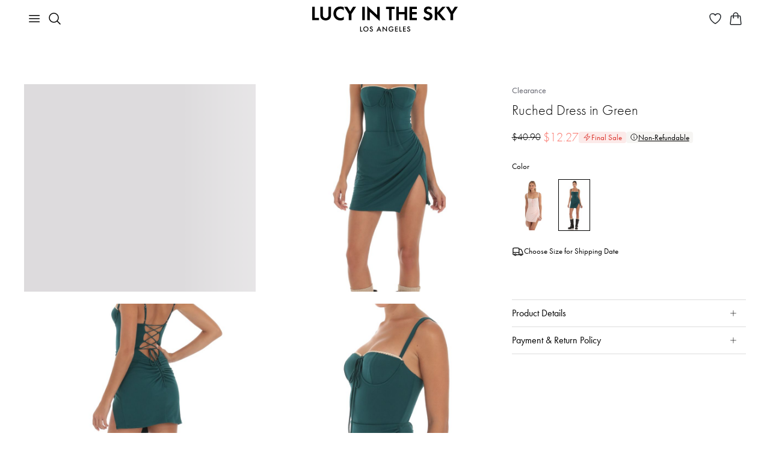

--- FILE ---
content_type: application/javascript; charset=utf-8
request_url: https://www.lucyinthesky.com/_next/static/chunks/789.613769b950b180cd.js
body_size: 254
content:
"use strict";(self.webpackChunk_N_E=self.webpackChunk_N_E||[]).push([[789],{789:(e,s,r)=>{r.r(s),r.d(s,{Plus:()=>l});var n=r(36870);r(86326);var t=r(76990);let l=e=>{let{className:s,width:r=16,color:l=t.rE.Dark2}=e;return(0,n.jsx)("svg",{className:s,width:r,viewBox:"0 0 16 16",fill:"none",xmlns:"http://www.w3.org/2000/svg",children:(0,n.jsx)("path",{d:"M8 1V15M1 8H15",stroke:l,strokeLinecap:"round",strokeLinejoin:"round"})})}}}]);

--- FILE ---
content_type: application/javascript; charset=utf-8
request_url: https://www.lucyinthesky.com/_next/static/chunks/8497-9fd09aa5897b7e3b.js
body_size: 7113
content:
"use strict";(self.webpackChunk_N_E=self.webpackChunk_N_E||[]).push([[8497],{92325:(e,l,t)=>{t.d(l,{n$:()=>D,dU:()=>A,Fo:()=>a});var o=t(91949),i=t(86258),s=t(9197);let r=(0,o.EH)({sid:"60p3o61f",name:"getCategoryPageInfoBaseFx",loc:{file:"/home/node/app/apps/lucy-client-app-frontend/src/entities/catalog-category/model/index.ts",line:9,column:41}});r.use(function(e){let{categoryId:l}=e;return(0,s.uj)("".concat("/catalog/category","/").concat(l))});let a=(0,o.HB)({sid:"ahzoghqx",name:"createCatalogCategoryInfoModel",loc:{file:"/home/node/app/apps/lucy-client-app-frontend/src/features/catalog-category/model/index.ts",line:6,column:46},method:"createFactory",fn:()=>(0,i.B)(()=>{let e=(0,o.y$)(null,{sid:"7oh4h93o",name:"$categoryInfo",loc:{file:"/home/node/app/apps/lucy-client-app-frontend/src/features/catalog-category/model/index.ts",line:7,column:24}}),l=(0,o.K0)({and:{effect:r},or:{sid:"1v1mfov9",name:"getCategoryInfoFx",loc:{file:"/home/node/app/apps/lucy-client-app-frontend/src/features/catalog-category/model/index.ts",line:8,column:28}}}),t=(0,o.lh)({sid:"126sp94a",name:"setCategoryInfo",loc:{file:"/home/node/app/apps/lucy-client-app-frontend/src/features/catalog-category/model/index.ts",line:9,column:26}}),i=(0,o.lh)({sid:"2339pjxf",name:"resetCategoryInfo",loc:{file:"/home/node/app/apps/lucy-client-app-frontend/src/features/catalog-category/model/index.ts",line:10,column:28}});return e.on(l.doneData,(e,l)=>l),e.on(t,(e,l)=>l),e.reset(i),{$categoryInfo:e,getCategoryInfoFx:l,setCategoryInfo:t,resetCategoryInfo:i}})});var n=t(36870),d=t(861),c=t(86326),u=t(81232),p=t(57731),m=t(87418);let h=e=>{let{textClassName:l,text:t,slicedCount:o}=e;return t?(0,n.jsx)(u.ReadMore,{className:l,slicedCount:o,text:t}):null};var x=t(43528),g=t(21700),b=t(76990);let f=(0,x.Ly)(g.zO,"d-flex",(0,x.iF)((0,x.$_)({maxWidth:b.EA.UnderMedium},{flexDirection:"column",paddingTop:16,paddingBottom:16}),{$debugName:"promoMediaBlock_container",justifyContent:"space-between",background:b.rE.Grey5,paddingTop:32,paddingBottom:32})),y=(0,x.iF)((0,x.$_)({maxWidth:b.EA.UnderMedium},{width:"100%",marginBottom:8}),{$debugName:"promoMediaBlock_mediaContainer",width:"60%"}),S=(0,x.Ly)("pe-4",(0,x.iF)((0,x.$_)({maxWidth:b.EA.UnderMedium},{fontSize:14,fontWeight:400}),{$debugName:"promoMediaBlock_readMore"})),C=(0,x.iF)((0,x.$_)({maxWidth:b.EA.UnderMedium},{width:"100%"}),{$debugName:"promoMediaBlock_titleContainer",width:"35%"});var v=t(26365),F=t(84689),N=t(74782);let j=(0,x.iF)({$debugName:"catalogCategory_catalogCategoryContentSize",aspectRatio:"16/9"}),z=(0,x.iF)({$debugName:"promoMediaContent_video",$nest:{"& video":{objectFit:"cover"}}}),k=(0,x.iF)({$debugName:"promoMediaContent_soundButton",top:10,right:10}),w=e=>{let{media:l,loopVideo:t,isMobile:o,onVideoEnded:i}=e,s=(0,F.GK)(null==l?void 0:l.mediaType),r=null;return(null==l?void 0:l.mediaType)===v.zB.Image?r=(0,n.jsx)(u.Image,{className:"w-100 h-100",src:(0,N.yh)(l.fileDesktop,o?725:1700,"AUTO"),alt:"Promo banner",width:1104,height:621,priority:!0,withPlaceholder:!0}):s&&l&&(r=(0,n.jsx)(u.VideoWithSkeleton,{videoClassname:z,src:l.fileDesktop,controls:l.hasSound,poster:l.posterDesktop,soundButtonClassname:k,loopVideo:t,viewThreshold:.2,withLazyLoad:!1,qualityStartLevel:o?void 0:1,onVideoEnded:i,classNameWhileLoading:j})),(null==l?void 0:l.url)?(0,n.jsx)("a",{href:l.url,"aria-label":"View promotional content",children:r}):r},L=(0,x.iF)({$debugName:"promoMedia_carousel",$nest:{"& .slick-dots":{bottom:10,$nest:{"& li":{width:8,height:8,margin:"0 4px"},"& .slick-active":{$nest:{"& button":{background:b.rE.Secondary}}},"& button":{padding:0,margin:0,width:8,height:8,border:"1px solid ".concat(b.rE.Secondary),borderRadius:"50px",$nest:{"&::before":{display:"none"}}}}}}}),$=e=>{let{isImage:l,onBeforeChange:t,setIsInit:o}=e;return{dots:!0,infinite:!0,speed:1e3,slidesToShow:1,slidesToScroll:1,autoplaySpeed:5e3,pauseOnHover:!1,autoplay:l,beforeChange:(e,l)=>t(l),cssEase:"ease-out",arrows:!1,className:L,lazyLoad:"ondemand",onInit:()=>o(!0),responsive:[{breakpoint:b.EA.UnderMedium,settings:{speed:600}}]}},B=e=>{let{banners:l}=e,t=(0,d.e3)(p.VQ),[o,i]=(0,c.useState)(0),[s,r]=(0,c.useState)(!1),a=(0,c.useRef)();if(l.length>1){var m;let e=(null===(m=l[o])||void 0===m?void 0:m.mediaType)===v.zB.Image;return(0,n.jsx)("div",{className:(0,x.Ly)(!s&&j),children:(0,n.jsx)(u.Carousel,{ref:a,settings:$({isImage:e,onBeforeChange:i,setIsInit:r}),children:l.map(e=>(0,n.jsx)(w,{media:e,loopVideo:!1,isMobile:t,onVideoEnded:()=>{var e;return null===(e=a.current)||void 0===e?void 0:e.slickNext()}},e.bannerId))})})}let h=l[0];return(0,n.jsx)(w,{media:h,loopVideo:!0,isMobile:t})},D=e=>{let{title:l,breadcrumb:t,description:o="",banners:i=[],totalProducts:s}=e,r=(0,d.e3)(p.VQ);return(0,n.jsxs)("div",{className:f,children:[(0,n.jsxs)("div",{className:C,children:[t&&(0,n.jsx)(u.BreadcrumbBack,{className:"mb-2",breadcrumb:t}),!!s&&(0,n.jsxs)(u.Text,{mb:6,children:[new Intl.NumberFormat("en-IN").format(s)," products"]}),(0,n.jsx)(u.Title,{as:"h1",variant:"mega",className:"mb-3",children:(0,n.jsx)("span",{dangerouslySetInnerHTML:{__html:(0,m.BW)(l)}})}),!r&&o&&(0,n.jsx)(u.Text,{variant:"bodyL",children:o})]}),!(0,m.VP)(i)&&(0,n.jsx)("div",{className:y,children:(0,n.jsx)(B,{banners:i})}),r&&o&&(0,n.jsx)(h,{textClassName:S,text:o,slicedCount:65})]})},_=(0,x.Ly)(g.zO,(0,x.iF)({$debugName:"promoMediaBlock2_container",background:b.rE.Grey5,paddingTop:16,paddingBottom:16})),A=e=>{let{title:l,breadcrumb:t,totalProducts:o}=e;return(0,n.jsxs)("div",{className:_,children:[t&&(0,n.jsx)(u.BreadcrumbBack,{className:"mb-2",breadcrumb:t}),(0,n.jsx)(u.Title,{as:"h1",variant:"headline1",children:(0,n.jsx)("span",{dangerouslySetInnerHTML:{__html:(0,m.BW)(l)}})}),o?(0,n.jsxs)(u.Text,{children:[new Intl.NumberFormat("en-IN").format(o)," products"]}):null]})}},28497:(e,l,t)=>{t.d(l,{V:()=>eS,b:()=>ey});var o=t(36870),i=t(861),s=t(14938),r=t.n(s),a=t(86326),n=t(43528),d=t(21700),c=t(42093),u=t(92325),p=t(59741),m=t(64234),h=t(70489),x=t(39148),g=t(25766),b=t(76990),f=t(14068),y=t(93713),S=t(72012),C=t(57731),v=t(16031),F=t(99450),N=t(81232),j=t(44653);let z=(0,n.Ly)("d-flex justify-content-between"),k=(0,n.Ly)("d-flex",(0,j.rQ)(8));var w=t(39246),L=t(88689),$=t(82356),B=t(87418);let D=(0,n.iF)({$debugName:"colorFilterDesktop_icon",transition:"transform .25s"}),_=(0,n.iF)({$debugName:"colorFilterDesktop_rotate",transform:"rotate(-180deg)"}),A=(0,n.iF)({$debugName:"colorFilterDesktop_dropdown",zIndex:2,$nest:{'&[data-popper-placement="bottom-start"], &[data-popper-placement="bottom-end"]':{top:"8px!important"},'&[data-popper-placement="top-start"], &[data-popper-placement="top-end"]':{bottom:"8px!important"}}}),M=(0,n.iF)({$debugName:"colorFilterDesktopDropdown_container",borderRadius:4,border:"1px solid ".concat(b.rE.SelectBackground),backgroundColor:b.rE.Secondary,padding:16}),R=(0,n.iF)(j.o6,{$debugName:"colorFilterDesktopDropdown_item",display:"flex",gap:8,paddingTop:10,paddingBottom:10,fontSize:16,fontWeight:400,lineHeight:1.5,borderRadius:4,textAlign:"left",$nest:{"&:focus":{outline:"none"},"&:focus-visible":{boxShadow:"0px 0px 0px 3px ".concat(b.rE.Dark3,", 0px 0px 0px 1px ").concat(b.rE.Secondary),outlineWidth:5,outlineStyle:"auto",outlineColor:b.rE.Primary}}}),E=(0,n.Ly)((0,j.rQ)("0 32px"),(0,n.iF)({$debugName:"colorFilterDesktopDropdown_colorList",display:"grid",gridTemplateColumns:"auto auto auto auto"})),P=(0,n.iF)({$debugName:"colorFilterDesktopDropdown_floralIcon",marginTop:"-0.5px"}),T=(0,a.forwardRef)((e,l)=>{let{className:t,colors:i,selectedColors:s,onClick:r,style:a,onReset:d,onSubmit:c,isDisabledButtons:u,...p}=e;return(0,o.jsxs)("div",{className:(0,n.Ly)(M,t),ref:l,style:a,...p,children:[(0,o.jsx)("div",{className:(0,n.Ly)("mb-4",E),children:i.map(e=>{let{id:l,color:t,name:i}=e,a=s.includes(i);return(0,o.jsxs)("button",{className:R,onClick:()=>r(i),"aria-label":"Select ".concat(i," color"),"aria-pressed":a,children:[(0,o.jsx)(N.Color,{color:t,iconClassName:P,isActive:a,size:"S"}),i]},l)})}),(0,o.jsxs)("div",{className:(0,n.Ly)("d-flex",(0,j.rQ)(16)),children:[(0,o.jsx)(N.SecondaryButton,{className:"w-50",size:"S",onClick:d,disabled:u,ariaLabel:"Reset color filter",children:"Reset"}),(0,o.jsx)(N.PrimaryButton,{className:"w-50",size:"S",onClick:c,disabled:u,ariaLabel:"See results of color filter",children:"See Results"})]})]})});T.displayName="ForwardRef(ColorFilterDesktopDropdown)";let O=e=>{let{className:l,colors:t,selectedColors:i,onReset:s,onSubmit:r,onOpen:d,onClose:c}=e,[u,p]=(0,a.useState)(!1),[m,h]=(0,a.useState)([]),x=(0,a.useRef)(null),[g,b]=(0,a.useState)(null),{styles:f,attributes:y}=(0,L.E)(x.current,g,{placement:"bottom-start"}),S=(0,a.useRef)(null);(0,$.A)(S,()=>{u&&(C(),h(i),null==c||c())});let C=()=>{p(!1)},v=()=>{p(!0),null==d||d()};(0,a.useEffect)(()=>{h(i)},[i]);let F=m.length>0?" (".concat(m.length,")"):"";return(0,o.jsxs)("div",{className:l,ref:S,children:[(0,o.jsxs)(N.FilterSecondary,{size:"S",onClick:()=>{u?(C(),h(i),null==c||c()):v()},ref:x,right:(0,o.jsx)(w.A,{className:(0,n.Ly)(D,u&&_),width:24}),ariaLabel:"Color filter. Applied ".concat(m.length," ").concat((0,B.NX)(m.length,"color","colors"),"."),ariaPressed:u,children:["Color ",F]}),u&&(0,o.jsx)(T,{ref:b,className:A,colors:t,selectedColors:m,onClick:e=>m.includes(e)?h(m.filter(l=>l!==e)):h([...m,e]),style:f.popper,onReset:()=>{h([]),C(),s(),null==c||c()},onSubmit:()=>{C(),r(m)},isDisabledButtons:(0,B.VP)(i)&&(0,B.VP)(m),...y.popper})]})},I=(0,n.iF)({$debugName:"sizeFilterDesktop_icon",transition:"transform .25s"}),V=(0,n.iF)({$debugName:"sizeFilterDesktop_rotate",transform:"rotate(-180deg)"}),W=(0,n.iF)({$debugName:"sizeFilterDesktop_dropdown",zIndex:2,$nest:{'&[data-popper-placement="bottom-start"], &[data-popper-placement="bottom-end"]':{top:"8px!important"},'&[data-popper-placement="top-start"], &[data-popper-placement="top-end"]':{bottom:"8px!important"}}}),H=(0,n.iF)({$debugName:"sizeFilterDesktopDropdown_container",borderRadius:4,border:"1px solid ".concat(b.rE.SelectBackground),backgroundColor:b.rE.Secondary,padding:16}),Q=(0,n.Ly)("mb-4",(0,n.iF)({$debugName:"sizeFilterDesktopDropdown_list",maxWidth:305})),U=(0,a.forwardRef)((e,l)=>{let{className:t,sizes:i,selectedSizes:s,onClick:r,style:a,onReset:d,onSubmit:c,isDisabledButtons:u,...p}=e;return(0,o.jsxs)("div",{className:(0,n.Ly)(H,t),ref:l,style:a,...p,children:[(0,o.jsx)(N.Sizes,{className:Q,children:i.map(e=>{let{id:l,size:t,sizeShortType:i}=e,a=s.includes(t);return(0,o.jsx)(N.Sizes.Size,{isActive:a,ariaLabel:"Select ".concat(t," size"),onClick:()=>r(t),children:i},l)})}),(0,o.jsxs)("div",{className:(0,n.Ly)("d-flex",(0,j.rQ)(16)),children:[(0,o.jsx)(N.SecondaryButton,{className:"w-50",size:"S",onClick:d,disabled:u,ariaLabel:"Reset size filter",children:"Reset"}),(0,o.jsx)(N.PrimaryButton,{className:"w-50",size:"S",onClick:c,disabled:u,ariaLabel:"See results of size filter",children:"See Results"})]})]})});U.displayName="ForwardRef(SizeFilterDesktopDropdown)";let X=e=>{let{className:l,sizes:t,selectedSizes:i,onReset:s,onSubmit:r,onOpen:d,onClose:c}=e,[u,p]=(0,a.useState)(!1),[m,h]=(0,a.useState)([]),x=(0,a.useRef)(null),[g,b]=(0,a.useState)(null),{styles:f,attributes:y}=(0,L.E)(x.current,g,{placement:"bottom-start"}),S=(0,a.useRef)(null);(0,$.A)(S,()=>{u&&(C(),h(i),null==c||c())});let C=()=>{p(!1)},v=()=>{p(!0),null==d||d()};(0,a.useEffect)(()=>{h(i)},[i]);let F=m.length>0?" (".concat(m.length,")"):"";return(0,o.jsxs)("div",{className:l,ref:S,children:[(0,o.jsxs)(N.FilterSecondary,{size:"S",onClick:()=>{u?(C(),h(i),null==c||c()):v()},ref:x,right:(0,o.jsx)(w.A,{className:(0,n.Ly)(I,u&&V),width:24}),ariaLabel:"Size filter. Applied ".concat(m.length," ").concat((0,B.NX)(m.length,"size","sizes"),"."),ariaPressed:u,children:["Size ",F]}),u&&(0,o.jsx)(U,{ref:b,className:W,sizes:t,selectedSizes:m,onClick:e=>m.includes(e)?h(m.filter(l=>l!==e)):h([...m,e]),style:f.popper,onReset:()=>{h([]),C(),s(),null==c||c()},onSubmit:()=>{C(),r(m)},isDisabledButtons:(0,B.VP)(i)&&(0,B.VP)(m),...y.popper})]})},q=e=>{let{onOpenFilter:l,onOpenColorFilter:t,onCloseColorFilter:i,onOpenSizeFilter:s,onCloseSizeFilter:r,onOpenSortFilter:a,onCloseSortFilter:n,onClearFilters:d,onViewAllFilters:c,applyColorFilter:u,applySizeFilter:p,applySort:m,resetColorFilter:h,resetSizeFilter:x,countOfAppliedFilters:b,isAvailableSorting:f,colors:y,selectedColors:S,selectedSizes:C,sizes:v,sortingOptions:F,selectedSorting:j}=e,w=b>0;return(0,o.jsxs)("div",{className:z,children:[(0,o.jsxs)("div",{className:k,children:[w?(0,o.jsx)(N.FilterPrimary,{size:"S",onClick:d,children:"Reset"}):(0,o.jsx)(N.FilterPrimary,{size:"S",isActive:!0,onClick:c,children:"View All"}),(0,o.jsx)(g.il,{onClick:l,countOfAppliedFilters:b}),(0,o.jsx)(O,{colors:y,selectedColors:S,onReset:h,onSubmit:u,onOpen:t,onClose:i}),(0,o.jsx)(X,{sizes:v,selectedSizes:C,onReset:x,onSubmit:p,onOpen:s,onClose:r})]}),f&&(0,o.jsx)(N.SortingDesktop,{options:F,selectedOption:j,onClick:m,onOpen:a,onClose:n})]})},Z=(0,n.Ly)("d-flex",(0,j.rQ)(8),(0,n.iF)({paddingTop:2,overflow:"auto"}),j.TH),G=(0,n.iF)({$debugName:"colorFilterMobile_icon",transition:"transform .25s"}),J=(0,n.iF)({$debugName:"colorFilterMobile_rotate",transform:"rotate(-180deg)"});var K=t(75769);let Y=(0,n.iF)(j.o6,{$debugName:"colorFilterMobileDropdown_item",width:"100%",display:"flex",justifyContent:"space-between",alignItems:"center",paddingTop:10,paddingBottom:10,textAlign:"left",fontSize:18,fontWeight:450,lineHeight:1.2,borderRadius:4,color:b.rE.Primary,$nest:{"&:focus":{outline:"none"},"&:focus-visible":{boxShadow:"0px 0px 0px 3px ".concat(b.rE.Dark3,", 0px 0px 0px 1px ").concat(b.rE.Secondary),outlineWidth:5,outlineStyle:"auto",outlineColor:b.rE.Primary}}}),ee=(0,n.iF)({$debugName:"colorFilterMobileDropdown_color",flexShrink:0}),el=(0,n.iF)({$debugName:"colorFilterMobileDropdown_floralIcon",marginTop:-1}),et=(0,n.Ly)("pt-3 pb-3",(0,n.iF)({$debugName:"colorFilterMobileDropdown_buttons",position:"sticky",bottom:0,backgroundColor:b.rE.Secondary})),eo=e=>{let{className:l,colors:t,selectedColors:i,onClick:s,onReset:r,onSubmit:a,isDisabledButtons:d}=e;return(0,o.jsxs)("div",{className:l,children:[(0,o.jsx)("div",{children:t.map(e=>{let{id:l,color:t,name:r}=e,a=i.includes(r);return(0,o.jsxs)("button",{className:Y,onClick:()=>s(r),"aria-label":"Select ".concat(r," color"),"aria-pressed":a,children:[(0,o.jsxs)("div",{className:(0,n.Ly)("d-flex align-items-center",(0,j.rQ)(10)),children:[(0,o.jsx)(N.Color,{className:ee,iconClassName:el,color:t,size:"M"}),r]}),a&&(0,o.jsx)(K.A,{className:ee,width:24})]},l)})}),(0,o.jsx)("div",{className:et,children:(0,o.jsxs)("div",{className:(0,n.Ly)("d-flex",(0,j.rQ)(16)),children:[(0,o.jsx)(N.SecondaryButton,{className:"w-50",size:"M",onClick:r,disabled:d,ariaLabel:"Reset color filter",children:"Reset"}),(0,o.jsx)(N.PrimaryButton,{className:"w-50",size:"M",onClick:a,disabled:d,ariaLabel:"See results of color filter",children:"See Results"})]})})]})},ei=e=>{let{className:l,colors:t,selectedColors:i,onReset:s,onSubmit:r,onOpen:d,onClose:c}=e,[u,p]=(0,a.useState)(!1),[m,h]=(0,a.useState)([]),x=()=>{p(!1)};(0,a.useEffect)(()=>{h(i)},[i]);let g=m.length>0?" (".concat(m.length,")"):"";return(0,o.jsxs)("div",{className:l,children:[(0,o.jsxs)(N.FilterSecondary,{className:j.oA,size:"S",onClick:()=>{p(e=>!e),null==d||d()},right:(0,o.jsx)(w.A,{className:(0,n.Ly)(G,u&&J),width:24}),ariaLabel:"Color filter. Applied ".concat(m.length," ").concat((0,B.NX)(m.length,"color","colors"),"."),ariaPressed:u,children:["Color ",g]}),(0,o.jsx)(N.Modal,{bodyClassName:"pb-0",title:"Filter By Color",size:"medium",onClose:()=>{x(),h(i),null==c||c()},isOpen:u,ariaLabelCloseButton:"Close Filter By Color popup",children:(0,o.jsx)(eo,{colors:t,selectedColors:m,onClick:e=>m.includes(e)?h(m.filter(l=>l!==e)):h([...m,e]),onReset:()=>{h([]),x(),s(),null==c||c()},onSubmit:()=>{x(),r(m)},isDisabledButtons:(0,B.VP)(i)&&(0,B.VP)(m)})})]})},es=(0,n.iF)({$debugName:"sizeFilterMobile_icon",transition:"transform .25s"}),er=(0,n.iF)({$debugName:"sizeFilterMobile_rotate",transform:"rotate(-180deg)"}),ea=(0,n.Ly)((0,n.iF)({$debugName:"sizeFilterMobileDropdown_list",marginBottom:32}));(0,n.iF)({$debugName:"sizeFilterMobileDropdown_size",width:"100%!important"});let en=e=>{let{className:l,sizes:t,selectedSizes:i,onClick:s,onReset:r,onSubmit:a,isDisabledButtons:d}=e;return(0,o.jsxs)("div",{className:l,children:[(0,o.jsx)(N.Sizes,{className:ea,children:t.map(e=>{let{id:l,size:t,sizeShortType:r}=e,a=i.includes(t);return(0,o.jsx)(N.Sizes.Size,{ariaLabel:"Select ".concat(t," size"),isActive:a,onClick:()=>s(t),children:r},l)})}),(0,o.jsxs)("div",{className:(0,n.Ly)("d-flex",(0,j.rQ)(16)),children:[(0,o.jsx)(N.SecondaryButton,{className:"w-50",size:"M",onClick:r,disabled:d,ariaLabel:"Reset size filter",children:"Reset"}),(0,o.jsx)(N.PrimaryButton,{className:"w-50",size:"M",onClick:a,disabled:d,ariaLabel:"See results of size filter",children:"See Results"})]})]})},ed=e=>{let{className:l,sizes:t,selectedSizes:i,onReset:s,onSubmit:r,onOpen:d,onClose:c}=e,[u,p]=(0,a.useState)(!1),[m,h]=(0,a.useState)([]),x=()=>{p(!1)};(0,a.useEffect)(()=>{h(i)},[i]);let g=m.length>0?" (".concat(m.length,")"):"";return(0,o.jsxs)("div",{className:l,children:[(0,o.jsxs)(N.FilterSecondary,{className:j.oA,size:"S",onClick:()=>{p(e=>!e),null==d||d()},right:(0,o.jsx)(w.A,{className:(0,n.Ly)(es,u&&er),width:24}),ariaLabel:"Size filter. Applied ".concat(m.length," ").concat((0,B.NX)(m.length,"size","sizes"),"."),ariaPressed:u,children:["Size ",g]}),(0,o.jsx)(N.Modal,{title:"Filter By Size",size:"medium",onClose:()=>{x(),h(i),null==c||c()},isOpen:u,ariaLabelCloseButton:"Close Filter By Size popup",children:(0,o.jsx)(en,{sizes:t,selectedSizes:m,onClick:e=>m.includes(e)?h(m.filter(l=>l!==e)):h([...m,e]),onReset:()=>{h([]),x(),s(),null==c||c()},onSubmit:()=>{x(),r(m)},isDisabledButtons:(0,B.VP)(i)&&(0,B.VP)(m)})})]})},ec=e=>{let{onOpenFilter:l,onOpenColorFilter:t,onCloseColorFilter:i,onOpenSizeFilter:s,onCloseSizeFilter:r,onOpenSortFilter:a,onCloseSortFilter:n,onClearFilters:d,onViewAllFilters:c,applyColorFilter:u,applySizeFilter:p,applySort:m,resetColorFilter:h,resetSizeFilter:x,countOfAppliedFilters:b,isAvailableSorting:f,colors:y,selectedColors:S,selectedSizes:C,sizes:v,sortingOptions:F,selectedSorting:z}=e,k=b>0;return(0,o.jsxs)("div",{className:Z,children:[f&&(0,o.jsx)(N.SortingMobile,{options:F,initialOption:F[0].value,selectedOption:z,onClick:m,onOpen:a,onClose:n}),k?(0,o.jsx)(N.FilterPrimary,{size:"S",onClick:d,children:"Reset"}):(0,o.jsx)(N.FilterPrimary,{className:j.oA,size:"S",isActive:!0,onClick:c,children:"View All"}),(0,o.jsx)(g.il,{onClick:l,countOfAppliedFilters:b}),(0,o.jsx)(ei,{colors:y,selectedColors:S,onReset:h,onSubmit:u,onOpen:t,onClose:i}),(0,o.jsx)(ed,{sizes:v,selectedSizes:C,onReset:x,onSubmit:p,onOpen:s,onClose:r})]})};var eu=t(84689);let ep=(0,n.Ly)(g.dh,(0,n.iF)({$debugName:"quickFilter_container",paddingTop:8,paddingBottom:16})),em=(e,l,t)=>(0,n.iF)((0,n.$_)({maxWidth:b.EA.UnderMedium},{top:l?0:(0,eu.cM)(e,b.HZ,t)}),(0,n.$_)({minWidth:b.EA.Medium,maxWidth:b.EA.UnderExtraLarge},{top:l?0:(0,eu.cM)(e,b.HZ,v.mZ)}),{$debugName:"quickFilter_topSticky",top:l?0:(0,eu.cM)(e,b.RJ+b.$Z,v.mZ)}),eh=[{label:"Recommended",value:"rating,DESC"},{label:"Most Popular",value:"sales,DESC"},{label:"What's new",value:"dateAvailable,DESC"},{label:"Price: High To Low",value:"price,DESC"},{label:"Price: Low To High",value:"price,ASC"}],ex=[{label:"Recommended",value:"quantity,DESC"},{label:"Most Popular",value:"sales,DESC"},{label:"What's new",value:"dateAvailable,DESC"},{label:"Price: High To Low",value:"price,DESC"},{label:"Price: Low To High",value:"price,ASC"}],eg=e=>{if((null==e?void 0:e.sort)&&(null==e?void 0:e.sortDirection)){let{sort:l,sortDirection:t}=e;return"".concat(l,",").concat(t)}return null},eb=e=>{var l,t,s,r,d,c,u,p,m;let{className:N,entityId:j}=e,z=(0,i.e3)(g.li),k=(0,i.e3)(g.X1),w=(0,i.e3)(g.AX),L=(0,i.e3)(C.VQ),$=(0,i.e3)(S.$_),B=(0,i.e3)(v.tP),D=(0,i.e3)(v.yb),_=(0,i.e3)(y.N7),A=(0,i.e3)(y.h_),M=(0,i.e3)(y.ne),R=(0,i.e3)(y.Db),E=(0,i.e3)(y.f2),P=(0,i.e3)(y.lA),T=(0,i.e3)(y.QA),O=(0,i.e3)(y.am),I=(0,i.e3)(y._D),V=(0,i.e3)(y.l_),W=(0,i.e3)(y.k2),H=(0,i.e3)(y.W5),Q=(0,h.useRouter)(),U=(0,a.useRef)(null),X=(0,a.useRef)(!1),Z=(0,a.useMemo)(()=>{var e;return null!==(e=null==k?void 0:k.filters)&&void 0!==e?e:{}},[k]);(0,a.useEffect)(()=>{if(X.current&&U.current){let e=U.current.getBoundingClientRect().top-2*b.RJ;window.scrollBy({top:e})}},[Z]);let G=e=>{M({colors:e}),el({...Z,colors:e})},J=e=>{P({sizes:e}),el({...Z,sizes:e})},K=()=>{let{colors:e,...l}=Z;el(l)},Y=()=>{let{sizes:e,...l}=Z;el(l)},ee=e=>{let[l,t]=e.split(",");I({sort:e}),el({...Z,sort:l,sortDirection:t})},el=e=>{let{page:l,...t}=e,o=x.A.stringify(t,b.yI);X.current=!0,Q.push({pathname:Q.pathname,query:o})},et=()=>{X.current=!0,w(),V({type:"reset"})},eo=()=>{W({type:"view_all"})},ei=()=>{H({type:"all_filters"})},es=(0,f.Mu)(Q),er=(0,f.YA)(Q),ea=!es&&!er,en=F.iH.Clearance===j?ex:eh,ed=(0,g.o$)({filters:Z,entityId:j,settings:z}),eu=null!==(l=eg(Z))&&void 0!==l?l:en[0].value;return(0,o.jsx)("div",{className:(0,n.Ly)(ep,em(B,$,D),N),ref:U,children:L?(0,o.jsx)(ec,{onOpenFilter:ei,onOpenColorFilter:_,onCloseColorFilter:A,onOpenSizeFilter:R,onCloseSizeFilter:E,onOpenSortFilter:T,onCloseSortFilter:O,onClearFilters:et,onViewAllFilters:eo,applyColorFilter:G,applySizeFilter:J,resetColorFilter:K,resetSizeFilter:Y,applySort:ee,countOfAppliedFilters:ed,isAvailableSorting:ea,colors:null!==(t=null==z?void 0:z.colors)&&void 0!==t?t:[],selectedColors:null!==(s=null==Z?void 0:Z.colors)&&void 0!==s?s:[],sizes:null!==(r=null==z?void 0:z.newSizes)&&void 0!==r?r:[],selectedSizes:null!==(d=null==Z?void 0:Z.sizes)&&void 0!==d?d:[],sortingOptions:en,selectedSorting:eu}):(0,o.jsx)(q,{onOpenFilter:ei,onOpenColorFilter:_,onCloseColorFilter:A,onOpenSizeFilter:R,onCloseSizeFilter:E,onOpenSortFilter:T,onCloseSortFilter:O,onClearFilters:et,onViewAllFilters:eo,applyColorFilter:G,applySizeFilter:J,resetColorFilter:K,resetSizeFilter:Y,applySort:ee,countOfAppliedFilters:ed,isAvailableSorting:ea,colors:null!==(c=null==z?void 0:z.colors)&&void 0!==c?c:[],selectedColors:null!==(u=null==Z?void 0:Z.colors)&&void 0!==u?u:[],sizes:null!==(p=null==z?void 0:z.newSizes)&&void 0!==p?p:[],selectedSizes:null!==(m=null==Z?void 0:Z.sizes)&&void 0!==m?m:[],sortingOptions:en,selectedSorting:eu})})};var ef=t(37466);let ey=e=>{var l;let{pageUrl:t,entityId:s,categoryId:a,promoMediaBlockComponent:h,beforeCatalogProductListComponent:x,catalogProductListModel:g,catalogCategoryInfoModel:b}=e,f=(0,i.e3)(b.$categoryInfo),y=(0,i.e3)(g.$productList);if((0,ef.T)([b.resetCategoryInfo,g.reset]),!y)return null;let S=null!=h?h:(0,o.jsx)(u.n$,{title:null==f?void 0:f.header,description:null==f?void 0:f.promoText,banners:null==f?void 0:f.banners,totalProducts:y.total}),C=null!=x?x:(0,o.jsx)(eb,{className:(0,n.Ly)(d.zO,"w-100",d.hh),entityId:s});return(0,o.jsxs)(o.Fragment,{children:[(0,o.jsxs)(r(),{children:[(0,o.jsx)("title",{children:(0,B.BW)(null==f?void 0:f.meta.title)}),(0,o.jsx)(c.Lh,{content:(0,B.BW)(null==f?void 0:f.meta.keywords)}),(0,o.jsx)(c.VY,{content:(0,B.BW)(null==f?void 0:f.meta.description)}),(0,o.jsx)(c.HD,{pageUrl:t,isShow:c.R3})]}),S,C,(0,o.jsx)(p.Vn,{categoryName:(0,B.BW)(null!==(l=null==f?void 0:f.categoryName)&&void 0!==l?l:null==f?void 0:f.header),entityId:s,categoryId:a,useProductFilter:m.he,catalogProductListModel:g})]})},eS=()=>(0,o.jsx)("div",{className:(0,n.Ly)(d.hh,(0,j.uJ)(1))})}}]);